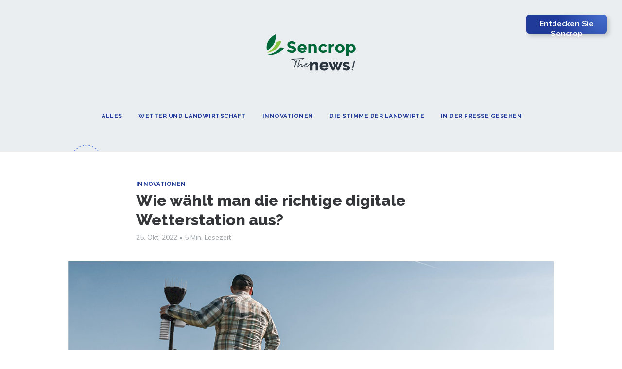

--- FILE ---
content_type: text/html; charset=utf-8
request_url: https://de.blog.sencrop.com/wie-wahlt-man-die-richtige-digitale-wetterstation-aus/
body_size: 10144
content:
<html lang="de">
  <head>
    <meta charset="utf-8">
    <meta name="viewport" content="width=device-width, initial-scale=1">
    <title>Wie wählt man die richtige digitale Wetterstation aus?</title>
    <link rel="stylesheet" href="https://de.blog.sencrop.com/assets/built/screen.css?v=e1a36623dc">
    <link rel="stylesheet" href="https://fonts.googleapis.com/css?family=Muli:400,400i,700,700i,800">
    <link
      rel="stylesheet"
      href="https://fonts.googleapis.com/css?family=Raleway:400,400i,700,700i,800"
    />

    <link rel="icon" href="https://de.blog.sencrop.com/content/images/size/w256h256/2021/09/Sencrop-favicon.png" type="image/png">
    <link rel="canonical" href="https://de.blog.sencrop.com/wie-wahlt-man-die-richtige-digitale-wetterstation-aus/">
    <meta name="referrer" content="no-referrer-when-downgrade">
    
    <meta property="og:site_name" content="Sencrop - The news">
    <meta property="og:type" content="article">
    <meta property="og:title" content="Wie wählt man die richtige digitale Wetterstation aus?">
    <meta property="og:description" content="Angesichts der klimatischen Unwägbarkeiten, die das tägliche Leben der Landwirte und Landwirtinnen erschüttern, werden zahlreiche Wetterinstrumente entwickelt, die den Landwirten helfen sollen, potenzielle Risiken besser zu bewältigen. Digitale Wetterstationen sind professionelle Präzisionsinstrumente, die lokale Wetterdaten liefern, um die Ernterisiken besser zu beherrschen. Sie tragen insbesondere dazu bei, verschiedene Feldarbeiten zu">
    <meta property="og:url" content="https://de.blog.sencrop.com/wie-wahlt-man-die-richtige-digitale-wetterstation-aus/">
    <meta property="og:image" content="https://de.blog.sencrop.com/content/images/2022/10/img_cover_1080.png">
    <meta property="article:published_time" content="2022-10-25T15:16:25.000Z">
    <meta property="article:modified_time" content="2024-06-05T14:08:40.000Z">
    <meta property="article:tag" content="Innovationen">
    
    <meta property="article:publisher" content="https://www.facebook.com/ghost">
    <meta name="twitter:card" content="summary_large_image">
    <meta name="twitter:title" content="Wie wählt man die richtige digitale Wetterstation aus?">
    <meta name="twitter:description" content="Angesichts der klimatischen Unwägbarkeiten, die das tägliche Leben der Landwirte und Landwirtinnen erschüttern, werden zahlreiche Wetterinstrumente entwickelt, die den Landwirten helfen sollen, potenzielle Risiken besser zu bewältigen. Digitale Wetterstationen sind professionelle Präzisionsinstrumente, die lokale Wetterdaten liefern, um die Ernterisiken besser zu beherrschen. Sie tragen insbesondere dazu bei, verschiedene Feldarbeiten zu">
    <meta name="twitter:url" content="https://de.blog.sencrop.com/wie-wahlt-man-die-richtige-digitale-wetterstation-aus/">
    <meta name="twitter:image" content="https://de.blog.sencrop.com/content/images/2022/10/img_cover_1080.png">
    <meta name="twitter:label1" content="Written by">
    <meta name="twitter:data1" content="Das Sencrop-Team">
    <meta name="twitter:label2" content="Filed under">
    <meta name="twitter:data2" content="Innovationen">
    <meta name="twitter:site" content="@ghost">
    <meta property="og:image:width" content="1080">
    <meta property="og:image:height" content="455">
    
    <script type="application/ld+json">
{
    "@context": "https://schema.org",
    "@type": "Article",
    "publisher": {
        "@type": "Organization",
        "name": "Sencrop - The news",
        "url": "https://de.blog.sencrop.com/",
        "logo": {
            "@type": "ImageObject",
            "url": "https://de.blog.sencrop.com/content/images/2021/09/sencrop-the-news--1-.svg"
        }
    },
    "author": {
        "@type": "Person",
        "name": "Das Sencrop-Team",
        "image": {
            "@type": "ImageObject",
            "url": "https://de.blog.sencrop.com/content/images/2021/09/Sencrop---logo-carr-.jpg",
            "width": 400,
            "height": 400
        },
        "url": "https://de.blog.sencrop.com/author/sencrop/",
        "sameAs": []
    },
    "headline": "Wie wählt man die richtige digitale Wetterstation aus?",
    "url": "https://de.blog.sencrop.com/wie-wahlt-man-die-richtige-digitale-wetterstation-aus/",
    "datePublished": "2022-10-25T15:16:25.000Z",
    "dateModified": "2024-06-05T14:08:40.000Z",
    "image": {
        "@type": "ImageObject",
        "url": "https://de.blog.sencrop.com/content/images/2022/10/img_cover_1080.png",
        "width": 1080,
        "height": 455
    },
    "keywords": "Innovationen",
    "description": "Angesichts der klimatischen Unwägbarkeiten, die das tägliche Leben der Landwirte und Landwirtinnen erschüttern, werden zahlreiche Wetterinstrumente entwickelt, die den Landwirten helfen sollen, potenzielle Risiken besser zu bewältigen. Digitale Wetterstationen sind professionelle Präzisionsinstrumente, die lokale Wetterdaten liefern, um die Ernterisiken besser zu beherrschen. Sie tragen insbesondere dazu bei, verschiedene Feldarbeiten zu organisieren, Betriebsmittel einzusparen und Umweltrisiken",
    "mainEntityOfPage": "https://de.blog.sencrop.com/wie-wahlt-man-die-richtige-digitale-wetterstation-aus/"
}
    </script>

    <meta name="generator" content="Ghost 6.14">
    <link rel="alternate" type="application/rss+xml" title="Sencrop - The news" href="https://de.blog.sencrop.com/rss/">
    
    <script defer src="https://cdn.jsdelivr.net/ghost/sodo-search@~1.8/umd/sodo-search.min.js" data-key="ed8e93d9fa05ae367d9f7c44b4" data-styles="https://cdn.jsdelivr.net/ghost/sodo-search@~1.8/umd/main.css" data-sodo-search="https://sencrop-blog-de.ghost.io/" data-locale="de" crossorigin="anonymous"></script>
    
    <link href="https://de.blog.sencrop.com/webmentions/receive/" rel="webmention">
    <script defer src="/public/cards.min.js?v=e1a36623dc"></script>
    <link rel="stylesheet" type="text/css" href="/public/cards.min.css?v=e1a36623dc">
    <script defer src="/public/ghost-stats.min.js?v=e1a36623dc" data-stringify-payload="false" data-datasource="analytics_events" data-storage="localStorage" data-host="https://de.blog.sencrop.com/.ghost/analytics/api/v1/page_hit"  tb_site_uuid="9ea85c54-177a-449e-8fe4-ae9306a3d10f" tb_post_uuid="f2b54a12-2888-4448-9adf-4f73df123c2d" tb_post_type="post" tb_member_uuid="undefined" tb_member_status="undefined"></script><style>:root {--ghost-accent-color: #203a9a;}</style>
    <script>
	const ghostSearchApiKey = "bc03e11c84d656ee4c6423539e";
	const ghostSearchUrl = "https://de.blog.sencrop.com";
	const hubSpotFormId = "74e681d4-8a8d-458f-8bd1-cf1247e47224";
</script>

<!-- Global site tag (gtag.js) - Google Analytics -->
<script async src="https://www.googletagmanager.com/gtag/js?id=G-YSHQZ15YE0"></script>
<script>
  window.dataLayer = window.dataLayer || [];
  function gtag(){dataLayer.push(arguments);}
  gtag('js', new Date());

  gtag('config', 'G-YSHQZ15YE0');
</script>
  </head>

  <body class="post-template tag-innovationen">
    <div class="viewport">

      <div class="site-header-content">
    <h1 class="site-title">
      <div class="mobile-header-wrapper">

        <div class="website-button-wrapper">
          <a href="https://www.sencrop.com" rel="noopener noreferrer" target="_blank" aria-label="Sencrop Website" class="website-button">Entdecken Sie Sencrop</a>
        </div>
            <a href="/"> 
              <img class="site-logo" src="/content/images/2021/09/sencrop-the-news--1-.svg" alt="Sencrop - The news" /> 
            </a>
      </div>

    </h1>

        <picture>   
        <source srcset="https://de.blog.sencrop.com/assets/background.png?v=e1a36623dc" media="(min-width: 768px)">
        <source srcset="https://de.blog.sencrop.com/assets/background-mobile.png?v=e1a36623dc" media="(max-width: 768px)">
        <img class="image-background" src="https://de.blog.sencrop.com/assets/background.png?v=e1a36623dc" alt="background"> 
    <picture> 

    <header id="gh-head" class="gh-head">
      <nav class="gh-head-inner inner gh-container">
        <div class="gh-head-menu">
              <!-- primary navigation -->
    <ul class="nav-list u-plain-list">
        <li class="menu-item menu-item-alles">
            <a class="menu-item-link"
                href="https://de.blog.sencrop.com/">Alles
            </a>
        </li>
        <li class="menu-item menu-item-wetter-und-landwirtschaft">
            <a class="menu-item-link"
                href="https://de.blog.sencrop.com/tag/wetter-und-landwirtschaft/">Wetter und Landwirtschaft
            </a>
        </li>
        <li class="menu-item menu-item-innovationen">
            <a class="menu-item-link"
                href="https://de.blog.sencrop.com/tag/innovationen/">Innovationen
            </a>
        </li>
        <li class="menu-item menu-item-die-stimme-der-landwirte">
            <a class="menu-item-link"
                href="https://de.blog.sencrop.com/tag/stimme-landwirte/">Die Stimme der Landwirte
            </a>
        </li>
        <li class="menu-item menu-item-in-der-presse-gesehen">
            <a class="menu-item-link"
                href="https://de.blog.sencrop.com/tag/presse/">In der Presse gesehen
            </a>
        </li>
    </ul>

        </div>
      </nav>
    </header>
</div>
      <div class="site-content">
        

<article class="article">

    <header class="article-header gh-canvas">

        <section class="article-tag">
            <a href="https://de.blog.sencrop.com/tag/innovationen/">Innovationen</a>
        </section>

        <h1 class="article-title">Wie wählt man die richtige digitale Wetterstation aus?</h1>
        <div class="byline-meta-content">
            <time class="byline-meta-date" datetime="2022-10-25">25. Okt. 2022</time>
            <span class="byline-reading-time"><span class="bull">&bull;</span>  5 Min. Lesezeit</span>
        </div>
        


        <figure class="article-image">
            <img
                srcset="/content/images/size/w300/2022/10/img_cover_1080.png 300w,
                        /content/images/size/w600/2022/10/img_cover_1080.png 600w,
                        /content/images/size/w1000/2022/10/img_cover_1080.png 1000w,
                        /content/images/size/w2000/2022/10/img_cover_1080.png 2000w"
                sizes="(min-width: 1400px) 1400px, 92vw"
                src="/content/images/size/w2000/2022/10/img_cover_1080.png"
                alt="Wie wählt man die richtige digitale Wetterstation aus?"
            />
        </figure>
        
    </header>

    <section class="gh-content gh-canvas">
    
        <p>Angesichts der klimatischen Unwägbarkeiten, die das tägliche Leben der Landwirte und Landwirtinnen erschüttern, werden zahlreiche <a href="https://sencrop.com/de/vergleichsstation/?ref=de.blog.sencrop.com">Wetterinstrumente </a>entwickelt, die den Landwirten helfen sollen, potenzielle Risiken besser zu bewältigen. <strong>Digitale Wetterstationen sind professionelle Präzisionsinstrumente, die lokale Wetterdaten liefern, um die Ernterisiken besser zu beherrschen</strong>. Sie tragen insbesondere dazu bei, verschiedene Feldarbeiten zu organisieren, Betriebsmittel einzusparen und Umweltrisiken zu verringern.</p><p>Bei der Auswahl der für die jeweilige Situation am besten geeigneten Station müssen jedoch mehrere Kriterien berücksichtigt werden. <em>Welcher Typ von Wetterstation ist für meine Kultur geeignet? Wozu dienen diese Stationen? Welche Möglichkeiten gibt es? </em>All diese Fragen müssen beantwortet werden, bevor man eine Investition tätigt.</p><h2 id="warum-sollte-ich-auf-eine-professionelle-wetterstation-umsteigen">Warum sollte ich auf eine professionelle Wetterstation umsteigen?</h2><p>Der Grund für die Investition in eine Wetterstation kann darin bestehen, <strong>dass man entfernte Parzellen überwachen möchte, um unnötige Fahrten zu vermeiden</strong>, aber auch in der Vielzahl von <strong>Optionen, die in der mobilen und webbasierten App angeboten werden</strong>, um die Daten so einfach wie möglich zu analysieren. In jedem Fall bieten sie zahlreiche Vorteile: Organisation, Einsparungen durch gutes Input- und Beregnungsmanagement, Steigerung der Produktivität usw. <strong>Sie vereinfachen das Leben im Vergleich zu manuellen Messern.</strong></p><h3 id="wetteraufzeichnungen-aus-der-ferne">Wetteraufzeichnungen aus der Ferne</h3><p>Wie wäre es, wenn wir zu Hause blieben, um uns den Niederschlag anzusehen, der auf unsere Parzellen gefallen ist? <strong>Beim vernetzten Wetter geht es in erster Linie um Zugänglichkeit gepaart mit Präzision</strong>. Über ein Smartphone, einen Computer oder einen Tablet-PC können die lokalen Wetterdaten überall abgerufen werden, um die klimatischen Entwicklungen in Echtzeit zu verfolgen. Die Wetterdaten werden alle 15 Minuten in der Sencrop-App aktualisiert und sind echte <strong>Verbündete beim Pflanzenschutz.</strong></p><figure class="kg-card kg-image-card"><img src="https://fr.blog.sencrop.com/content/images/2022/08/IMG_6708-1.jpg" class="kg-image" alt="" loading="lazy" width="2000" height="1013"></figure><h3 id="eine-bessere-organisation-der-landwirtschaftlichen-arbeiten-und-schutz-der-kulturen-dank-der-funktionen-der-wetter-app">Eine bessere Organisation der landwirtschaftlichen Arbeiten und Schutz der Kulturen dank der Funktionen der Wetter-App</h3><p>Im Allgemeinen sind die verschiedenen Marken von <strong>Wetterstationen mit einer Wetter-App gekoppelt</strong>, die es ermöglicht, die Daten zu verarbeiten, um die Entscheidungsfindung zu vereinfachen. Jede professionelle Wetter-App hat ihre Besonderheiten, aber alle bieten unverzichtbare Funktionen an:</p><ul><li><strong>Datenaufzeichnung</strong>: Die Daten werden automatisch aufgezeichnet, um die Rückverfolgbarkeit der Operationen zu gewährleisten. Außerdem können diese Daten in viele Tabellenkalkulationsprogramme exportiert werden, um das Ablesen der Daten und z. B. die Verfolgung von Behandlungen zu erleichtern.</li><li><strong>Wettervorhersage</strong>: Um die landwirtschaftlichen Arbeiten mit der bestmöglichen Übersicht zu organisieren, sind Wettervorhersagen von zentraler Bedeutung. Diese Vorhersagen stützen sich auf Modelle, die alle ihre Besonderheiten haben. Sie ermöglichen es, die Risiken der Abdrift, der Auswaschung oder der Verdunstung des Produkts nach der Anwendung zu vermeiden.</li><li><strong>Zahlreiche Funktionen speziell für landwirtschaftliche Arbeiten</strong>: Live-Aufzeichnungen, Visualisierung von Daten anderer Stationen, <a href="https://de.blog.sencrop.com/thermocrop-die-neue-losung-bei-frost/" rel="noreferrer">Frostschutz</a>, Krankheits- und Schädlingsrisiken... Wetterstationen sind innovative Geräte, die ständig verbessert werden und ideal für Landwirte und Landwirtinnen sind. Mit der Alarmfunktion ist es zum Beispiel möglich, Frostwarnungen zu erstellen, oder um bei optimalen Bedingungen zu spritzen.</li></ul><p>Sencrop bietet mehrere Wettervorhersagemodelle an, die zu den zuverlässigsten auf dem Markt gehören, sodass Sie je nach Anwendungsfall das Modell auswählen können, das Sie am liebsten konsultieren möchten.</p><h3 id="wetterdaten-die-mit-externen-tools-verkn%C3%BCpft-sind">Wetterdaten, die mit externen Tools verknüpft sind</h3><p>Vernetzte Wetterstationen helfen Landwirten und <strong>Landwirtinnen auch bei agronomischen Entscheidungen</strong>, indem sie ihre lokalen Ultradaten mit Prognosen- und Krankheitsmodellen wie  Xarvio, proPlant... korrelieren. Beispielsweise werden die Daten des Sencrop-Feuchtigkeitssensors von einigen Partnern verwendet, um Modelle für das Auftreten von <a href="https://de.blog.sencrop.com/blattnasse-zur-uberwachung-des-krankheitsrisikos/" rel="noreferrer">Blattkrankheiten</a> zu erstellen und dabei zu helfen, optimale Behandlungsfenster zu definieren."</p><h2 id="welche-wetterstation-sollte-man-f%C3%BCr-die-eignen-kultur-ausw%C3%A4hlen">Welche Wetterstation sollte man für die eignen Kultur auswählen?</h2><p>Vor der Investition in eine Wetterstation sollten mehrere Kriterien untersucht werden. Die Typologie des landwirtschaftlichen Betriebs (Ackerbau, Kartoffeln, Obstbau, Weinbau usw.) sowie die Risiken, denen er ausgesetzt ist, werden sich auf die Art der vernetzten Wetterstation auswirken. Die Grundausstattung dieser Geräte umfasst in der Regel einen <a href="https://de.blog.sencrop.com/vom-manuellen-regenmesser-zum-digitalen-regenmesser/" rel="noreferrer">Regenmesser</a> sowie einen Temperatur- und Feuchtigkeitssensor.</p><h3 id="der-vernetzte-regenmesser-f%C3%BCr-alle-arten-von-kulturen">Der vernetzte Regenmesser, für alle Arten von Kulturen</h3><figure class="kg-card kg-image-card"><img src="https://fr.blog.sencrop.com/content/images/2022/09/IMG_1735-2.jpg" class="kg-image" alt="" loading="lazy" width="2000" height="1333"></figure><p>Regen ist die wichtigste Information für jeden Landwirt und jede Landwirtin. Um die Aussaat zu organisieren, eine Stickstoffgabe aufzuwerten oder auch <strong>eine Pflanzenschutzbehandlung zu positionieren, ist der vernetzte Regenmesser ein unverzichtbares Werkzeug</strong>. Mit seinem direkt in die Raincrop-Station bei Sencrop integrierten Feuchttemperatursensor ermöglicht er es auch, <a href="https://de.blog.sencrop.com/frostsensoren-messmethoden/" rel="noreferrer">Frostrisiko</a> zu erkennen.</p><div class="kg-card kg-callout-card kg-callout-card-green"><div class="kg-callout-text"><b><strong style="white-space: pre-wrap;">Gesammelte Messdaten</strong></b>✓ Niederschlag✓ Temperatur✓ Luftfeuchtigkeit✓ Nasstemperatur✓ Taupunkt</div></div><h3 id="der-digitale-windmesser-f%C3%BCr-pflanzenschutzbehandlungen">Der digitale Windmesser für Pflanzenschutzbehandlungen</h3><figure class="kg-card kg-image-card"><img src="https://fr.blog.sencrop.com/content/images/2022/09/Copie-de-Copie-de-IMG_2221_copie--1-.png" class="kg-image" alt="" loading="lazy" width="2000" height="1333"></figure><p>Das vernetzte Anemometer ist die perfekte Station, wenn man Behandlungen optimieren möchte. Die von dieser Art von Stationen gesammelten Daten ermöglichen es, zum richtigen Zeitpunkt zu behandeln und Betriebsmittel einzusparen, und das alles unter Einhaltung der europäischen Empfehlungen.</p><div class="kg-card kg-callout-card kg-callout-card-green"><div class="kg-callout-text"><b><strong style="white-space: pre-wrap;">Gesammelte Messdaten</strong></b>✓ Windgeschwindigkeit in km/h✓ Windrichtung✓ Böen</div></div><blockquote>„Sobald es um Kulturen mit vielen Behandlungen geht, wird das Anemometer sehr nützlich für den regulatorischen Aspekt", sagt <strong>Olivier Deudon, Agrometeorologe bei Arvalis</strong>.</blockquote><h3 id="der-feuchtigkeitssensorideal-f%C3%BCr-obstplantagen-und-weinberge">Der Feuchtigkeitssensor - ideal für Obstplantagen und Weinberge</h3><figure class="kg-card kg-image-card"><img src="https://fr.blog.sencrop.com/content/images/2022/09/IMG_1268.jpg" class="kg-image" alt="" loading="lazy" width="2000" height="1333"></figure><p>Die von vielen Herstellern angebotenen Feuchtigkeitssensor sind vor allem im Obst- und Weinbau nützlich. Mitten in Obstplantagen oder Weinbergen platziert, liefert dieser <strong>hochpräzise Sensor die notwendigen Daten</strong>, um bei der wirksamen Bekämpfung von Krankheiten und Schädlingen zu helfen, aber auch, um noch präziser bei der <strong>Erkennung des Frostrisikos zu sein.</strong></p><div class="kg-card kg-callout-card kg-callout-card-green"><div class="kg-callout-text"><b><strong style="white-space: pre-wrap;">Gesammelte Messdaten</strong></b>✓ Blattnässe✓ Lufttemperatur✓ Luftfeuchtigkeit✓ Nasstemperatur✓ Taupunkt</div></div><h3 id="sensoren-f%C3%BCr-die-beregnung-pyranometer-tensiometrische-oder-kapazitive-sonde">Sensoren für die Beregnung: Pyranometer, tensiometrische oder kapazitive Sonde</h3><figure class="kg-card kg-image-card"><img src="https://fr.blog.sencrop.com/content/images/2022/09/Solarcrop-web-B-Grossmann-91.jpg" class="kg-image" alt="" loading="lazy" width="1920" height="1281"></figure><p>Es gibt viele verschiedene Arten von Sensoren, um die Beregnung zu steuern. Bei Sencrop besteht unsere <a href="https://de.blog.sencrop.com/solacrop-strahlungssensor-fur-beregnung/" rel="noreferrer"><strong>Beregnungslösung</strong></a><strong> aus einer kompletten Wetterstation, die ein Pyranometer</strong> (oder Strahlungssensor) enthält. Dieses Gerät wandelt die Sonnenstrahlung (oder Bestrahlungsstärke) in ein elektrisches Signal um. Diese Sonneneinstrahlung ist die Grundlage für die Berechnung des <strong>ETP und der Wasserbilanz</strong>: zwei unverzichtbare Instrumente für eine optimale Beregnung der Kulturen.</p><div class="kg-card kg-callout-card kg-callout-card-green"><div class="kg-callout-text"><b><strong style="white-space: pre-wrap;">Gesammelte Messdaten</strong></b>✓ Sonnenstrahlung✓ Mit anderen Wetterstationen kombinierbar</div></div><h2 id="ein-ausgebautes-netz-von-wetterstationen">Ein ausgebautes Netz von Wetterstationen</h2><p>Eine weitere Möglichkeit, Wetterinformationen zu erhalten, besteht darin, <strong>sich mit bereits installierten und vernetzten Stationen zu verbinden</strong>, um die Wetterdaten der benachbarten Parzellen anzuzeigen. Es ist jedoch immer präziser, eine eigene Wetterstation auf den eigenen Parzellen zu besitzen, um Eingriffe anhand der eigenen ultralokalen Daten bestmöglich anzupassen. Denn das Wetter kann sich manchmal schon in wenigen Kilometern Entfernung ändern.</p><p><strong>Der Vorteil dieses Dienstes besteht darin, dass keine Geräte installiert und gewartet werden müssen.</strong></p><div class="kg-card kg-callout-card kg-callout-card-grey"><div class="kg-callout-text">"<i><em class="italic" style="white-space: pre-wrap;">Diese räumlichen Daten funktionieren gut für bestimmte Arten von Messungen wie Niederschlag, aber für andere Kriterien braucht man mehr lokalisierte Daten</em></i>", sagt Olivier Deudon.</div></div><p></p><p>Letztendlich sind vernetzte Wetterstationen sehr empfehlenswert, um die tägliche Entscheidungsfindung der Landwirte und Landwirtinnen zu unterstützen. Um <a href="https://de.blog.sencrop.com/vom-pagoskop-zu-neuen-tools-auf-dem-weg-zu-einer-immer-genaueren-frostvorhersage/" rel="noreferrer">Frost</a> vorherzusehen, Krankheiten und Schädlinge wirksam zu bekämpfen oder die Beregnung zu managen, vereinfacht der Besitz einer geeigneten vernetzten Wetterstation die tägliche Organisation.</p><div class="kg-card kg-product-card">
            <div class="kg-product-card-container">
                <img src="https://de.blog.sencrop.com/content/images/2022/10/buy-stations.png" width="1200" height="1090" class="kg-product-card-image" loading="lazy">
                <div class="kg-product-card-title-container">
                    <h4 class="kg-product-card-title"><span style="white-space: pre-wrap;">Wetterstationen Sencrop</span></h4>
                </div>
                

                <div class="kg-product-card-description"><p><span style="white-space: pre-wrap;">Regenmesser, Anemometer, Feuchtesensor und Bestrahlungsstärke-Sensor: Finden Sie die passenden Stationen für Ihren Zweck</span></p></div>
                
                    <a href="https://sencrop.com/de/vergleichsstation/?ref=de.blog.sencrop.com" class="kg-product-card-button kg-product-card-btn-accent" target="_blank" rel="noopener noreferrer"><span>Alle Stationen Sencrop</span></a>
                
            </div>
        </div>

        <div class="article-byline">
            <section class="article-byline-content">
                <ul class="author-list">
                    <li class="author-list-item">
                        <div href="/author/sencrop/" class="author-avatar">
                            <img class="author-profile-image" src="/content/images/size/w100/2021/09/Sencrop---logo-carr-.jpg" alt="Das Sencrop-Team" />
                        </div>
                    </li>
                </ul>
                <div class="article-byline-author-profile-wrapper">
                    <div class="article-byline-author-profile-name">Das Sencrop-Team</div>
                    <div class="article-byline-author-profile-bio"></div>
                </div>
                    
                
            </section>

            <section class="article-byline-share">
                <div class="gh-social-title">Teile diesen Artikel</div>
                <div class="gh-social">
                    <a class="gh-social-facebook" href="https://www.facebook.com/sharer/sharer.php?u=https://de.blog.sencrop.com/wie-wahlt-man-die-richtige-digitale-wetterstation-aus/" title="Facebook" target="_blank" rel="noopener"><svg viewBox="0 0 32 32" xmlns="http://www.w3.org/2000/svg"><path d="M16 0c8.837 0 16 7.163 16 16s-7.163 16-16 16S0 24.837 0 16 7.163 0 16 0zm5.204 4.911h-3.546c-2.103 0-4.443.885-4.443 3.934.01 1.062 0 2.08 0 3.225h-2.433v3.872h2.509v11.147h4.61v-11.22h3.042l.275-3.81h-3.397s.007-1.695 0-2.187c0-1.205 1.253-1.136 1.329-1.136h2.054V4.911z" /></svg></a>
                    <a class="gh-social-twitter" href="https://twitter.com/share?url=https://de.blog.sencrop.com/wie-wahlt-man-die-richtige-digitale-wetterstation-aus/" title="Twitter" target="_blank" rel="noopener"><svg xmlns="http://www.w3.org/2000/svg" viewBox="0 0 32 32"><path d="M30.063 7.313c-.813 1.125-1.75 2.125-2.875 2.938v.75c0 1.563-.188 3.125-.688 4.625a15.088 15.088 0 0 1-2.063 4.438c-.875 1.438-2 2.688-3.25 3.813a15.015 15.015 0 0 1-4.625 2.563c-1.813.688-3.75 1-5.75 1-3.25 0-6.188-.875-8.875-2.625.438.063.875.125 1.375.125 2.688 0 5.063-.875 7.188-2.5-1.25 0-2.375-.375-3.375-1.125s-1.688-1.688-2.063-2.875c.438.063.813.125 1.125.125.5 0 1-.063 1.5-.25-1.313-.25-2.438-.938-3.313-1.938a5.673 5.673 0 0 1-1.313-3.688v-.063c.813.438 1.688.688 2.625.688a5.228 5.228 0 0 1-1.875-2c-.5-.875-.688-1.813-.688-2.75 0-1.063.25-2.063.75-2.938 1.438 1.75 3.188 3.188 5.25 4.25s4.313 1.688 6.688 1.813a5.579 5.579 0 0 1 1.5-5.438c1.125-1.125 2.5-1.688 4.125-1.688s3.063.625 4.188 1.813a11.48 11.48 0 0 0 3.688-1.375c-.438 1.375-1.313 2.438-2.563 3.188 1.125-.125 2.188-.438 3.313-.875z"/></svg>
</a>
                </div>
            </section>
        </div>
    </section>



</article>

<div class="newsletter-wrapper">
  <div class="newsletter-title">Ein Newsletter über Wetter und Ag-Tech</div>
  <div class="newsletter-description">
    Zweimal im Monat Nachrichten über landwirtschaftliches Wetter, Agrartechnologie und Sencrop-Innovationen, um Dinge zu erklären und Ihnen zu helfen, jeden Tag bessere Entscheidungen zu treffen. Jetzt Abonnieren! 👇
  </div>

  <div>
    <script
      charset="utf-8"
      type="text/javascript"
      src="//js.hsforms.net/forms/v2.js"
    ></script>
    <script>
      hbspt.forms.create({ region: "na1", portalId: "4005637", formId:
      hubSpotFormId });
    </script>
  </div>

</div>
<div class="read-more-wrap">

    <h2 class="read-more-title"> Letzte Artikel </h2>

    <div class="read-more inner">


                    <article class="post">

    <a class="post-card-image-link" href="/sencrop-4g-wetterstationen-das-agrarwetter-beginnt-eine-neue-ara/">
        <img class="post-card-image"
            srcset="/content/images/size/w300/2025/11/4Gstations-thumbnail2-NL.png 300w,
                    /content/images/size/w600/2025/11/4Gstations-thumbnail2-NL.png 600w,
                    /content/images/size/w1000/2025/11/4Gstations-thumbnail2-NL.png 1000w,
                    /content/images/size/w2000/2025/11/4Gstations-thumbnail2-NL.png 2000w"
            sizes="(max-width: 1000px) 400px, 800px"
            src="/content/images/size/w600/2025/11/4Gstations-thumbnail2-NL.png"
            alt="Sencrop 4G-Wetterstationen: Das Agrarwetter beginnt eine neue Ära"
            loading="lazy"
        />
    </a>

    <a class="post-card-content-link" href="/sencrop-4g-wetterstationen-das-agrarwetter-beginnt-eine-neue-ara/">
        <header class="post-card-header">
                <div class="post-card-primary-tag">Innovationen</div>
            <h2 class="post-card-title">Sencrop 4G-Wetterstationen: Das Agrarwetter beginnt eine neue Ära</h2>
        </header>
        <section class="post-card-excerpt">
            <p>Mit dem neuen 4G-Station modernisiert Sencrop die vernetzte Wetterüberwachung für Landwirte. Erweiterte Netzabdeckung, modulare Sensoren, Langlebigkeit, Reparaturfreundlichkeit und Zuverlässigkeit: ein echter technologischer Durchbruch für alle Landwirte, egal ob sie Wein oder Getreide anbauen.


🌍 Größere Netzabdeckung … ohne zusätzliche Kosten!

Mit ihrer universellen 4G/2G-Verbindung überwindet die neue 4G-Basisstation von Sencrop die</p>
        </section>

        <div class="post-card-meta">
            <span class="post-card-byline-date">
                <time datetime="19/11/2025">19. Nov. 2025</time> 
                <span class="bull">&bull;</span> 
                4 Min. Lesezeit
            </span>
        </div>
        
        <footer class="author-list-wrapper">
            <ul class="author-list">
                <li class="author-list-item">
                    <div class="static-avatar">
                        <img class="author-profile-image" src="/content/images/size/w100/2021/09/Sencrop---logo-carr-.jpg" alt="Das Sencrop-Team" />
                    </div>
                    <div class="author-profile-wrapper">
                        <div class="author-profile-name">Das Sencrop-Team</div>
                        <div class="author-profile-bio"></div>
                    </div>
                </li>
            </ul>
        </footer>
    </a>
   
</article>
                    <article class="post">

    <a class="post-card-image-link" href="/sencrop-prasentiert-wetterstationen-der-neuen-generation-modular-universell-und-nachhaltig/">
        <img class="post-card-image"
            srcset="/content/images/size/w300/2025/11/4G-Sencrop-wetterstationen.jpg 300w,
                    /content/images/size/w600/2025/11/4G-Sencrop-wetterstationen.jpg 600w,
                    /content/images/size/w1000/2025/11/4G-Sencrop-wetterstationen.jpg 1000w,
                    /content/images/size/w2000/2025/11/4G-Sencrop-wetterstationen.jpg 2000w"
            sizes="(max-width: 1000px) 400px, 800px"
            src="/content/images/size/w600/2025/11/4G-Sencrop-wetterstationen.jpg"
            alt="Sencrop präsentiert Wetterstationen der neuen Generation:    modular, universell und nachhaltig."
            loading="lazy"
        />
    </a>

    <a class="post-card-content-link" href="/sencrop-prasentiert-wetterstationen-der-neuen-generation-modular-universell-und-nachhaltig/">
        <header class="post-card-header">
                <div class="post-card-primary-tag">In der Presse gesehen</div>
            <h2 class="post-card-title">Sencrop präsentiert Wetterstationen der neuen Generation:    modular, universell und nachhaltig.</h2>
        </header>
        <section class="post-card-excerpt">
            <p>Nach mehreren Jahren der Forschung, der Entwicklung und einer Testphase mit rund hundert Landwirten in mehreren Ländern gibt Sencrop, europäischer Marktführer für vernetzte Agrar- und Wetterlösungen, die offizielle Markteinführung seiner neuen Generation von Wetterstationen Next Gen 4G bekannt.</p>
        </section>

        <div class="post-card-meta">
            <span class="post-card-byline-date">
                <time datetime="12/11/2025">12. Nov. 2025</time> 
                <span class="bull">&bull;</span> 
                2 Min. Lesezeit
            </span>
        </div>
        
        <footer class="author-list-wrapper">
            <ul class="author-list">
                <li class="author-list-item">
                    <div class="static-avatar">
                        <img class="author-profile-image" src="/content/images/size/w100/2021/09/Sencrop---logo-carr-.jpg" alt="Das Sencrop-Team" />
                    </div>
                    <div class="author-profile-wrapper">
                        <div class="author-profile-name">Das Sencrop-Team</div>
                        <div class="author-profile-bio"></div>
                    </div>
                </li>
            </ul>
        </footer>
    </a>
   
</article>
                    <article class="post">

    <a class="post-card-image-link" href="/wo-soll-man-seine-vernetzte-wetterstation-aufstellen/">
        <img class="post-card-image"
            srcset="/content/images/size/w300/2025/11/Sencrop4Gstations-5x4-2.jpg 300w,
                    /content/images/size/w600/2025/11/Sencrop4Gstations-5x4-2.jpg 600w,
                    /content/images/size/w1000/2025/11/Sencrop4Gstations-5x4-2.jpg 1000w,
                    /content/images/size/w2000/2025/11/Sencrop4Gstations-5x4-2.jpg 2000w"
            sizes="(max-width: 1000px) 400px, 800px"
            src="/content/images/size/w600/2025/11/Sencrop4Gstations-5x4-2.jpg"
            alt="Wo soll man seine neue Sencrop-Station aufstellen?"
            loading="lazy"
        />
    </a>

    <a class="post-card-content-link" href="/wo-soll-man-seine-vernetzte-wetterstation-aufstellen/">
        <header class="post-card-header">
                <div class="post-card-primary-tag">Innovationen</div>
            <h2 class="post-card-title">Wo soll man seine neue Sencrop-Station aufstellen?</h2>
        </header>
        <section class="post-card-excerpt">
            <p>Der umfassende Leitfaden für eine optimale 4G-Installation!

Wetterstationen sind mittlerweile unverzichtbare Hilfsmittel für die effiziente Führung eines landwirtschaftlichen Betriebs. Dank ihnen haben Sie Zugriff auf lokale Wetterdaten, Frostwarnungen, Krankheitsrisiken und wichtige Informationen für die Bewässerung.

Um die Zuverlässigkeit dieser Daten zu gewährleisten, ist jedoch ein Schritt entscheidend: die richtige Wahl</p>
        </section>

        <div class="post-card-meta">
            <span class="post-card-byline-date">
                <time datetime="07/11/2025">7. Nov. 2025</time> 
                <span class="bull">&bull;</span> 
                4 Min. Lesezeit
            </span>
        </div>
        
        <footer class="author-list-wrapper">
            <ul class="author-list">
                <li class="author-list-item">
                    <div class="static-avatar">
                        <img class="author-profile-image" src="/content/images/size/w100/2021/09/Sencrop---logo-carr-.jpg" alt="Das Sencrop-Team" />
                    </div>
                    <div class="author-profile-wrapper">
                        <div class="author-profile-name">Das Sencrop-Team</div>
                        <div class="author-profile-bio"></div>
                    </div>
                </li>
            </ul>
        </footer>
    </a>
   
</article>

    </div>
</div>


      </div>

      <footer class="site-footer">
  <div class="site-footer-links">

    <div class="site-footer-logo">
      <a
        href="https://www.sencrop.com/"
        rel="noopener noreferrer"
        target="_blank"
        aria-label="Sencrop Website"
      >
        <img
          class="site-footer-logo-img"
          src="https://de.blog.sencrop.com/assets/sencrop-logo.svg?v=e1a36623dc"
          alt="Sencrop logo"
        />
        <div class="site-footer-logo-text">Holen Sie das Beste aus Ihren Wetterdaten raus</div>
      </a>
    </div>

    <div class="site-footer-logo-apps">
      <div class="site-footer-social-apps">
        <a
          href="https://www.instagram.com/sencrop/"
          rel="noopener noreferrer"
          target="_blank"
          aria-label="Instagram"
        >
          <img
            src="https://de.blog.sencrop.com/assets/icons/instagram.svg?v=e1a36623dc"
            alt="Instagram"
            class="footer-icons"
          />
        </a>

        <a
          href="https://www.facebook.com/Sencrop"
          rel="noopener noreferrer"
          target="_blank"
          aria-label="Facebook"
        >
          <img
            src="https://de.blog.sencrop.com/assets/icons/platform-facebook.svg?v=e1a36623dc"
            alt="Facebook"
            class="footer-icons"
          />
        </a>

        <a
          href="https://twitter.com/sencrop"
          rel="noopener noreferrer"
          target="_blank"
          aria-label="Twitter"
        >
          <img
            src="https://de.blog.sencrop.com/assets/icons/platform-twitter.svg?v=e1a36623dc"
            height="{32}"
            width="{94}"
            alt="Twitter"
            class="footer-icons"
          />
        </a>

        <a
          href="https://www.linkedin.com/company/sencrop/"
          rel="noopener noreferrer"
          target="_blank"
          aria-label="Linkedin"
        >
          <img
            src="https://de.blog.sencrop.com/assets/icons/platform-linkedin.svg?v=e1a36623dc"
            alt="Linkedin"
            class="footer-icons"
          />
        </a>

        <a
          href="https://www.youtube.com/channel/UCFkSTd4M4FuzryTnI-dvc1A"
          rel="noopener noreferrer"
          target="_blank"
          aria-label="Youtube"
        >
          <img
            src="https://de.blog.sencrop.com/assets/icons/platform-youtube.svg?v=e1a36623dc"
            alt="Youtube"
            class="footer-icons"
          />
        </a>

      </div>
      <div class="site-footer-store-apps">

        <a
          href="https://apps.apple.com/fr/app/sencrop/id1447941336"
          rel="noopener noreferrer"
          target="_blank"
          aria-label="App Store"
        >
          <img
            src="https://de.blog.sencrop.com/assets/app-store.svg?v=e1a36623dc"
            alt="App Store"
            class="footer-icons-store"
          />
        </a>

        <a
          href="https://play.google.com/store/apps/details?id=com.sencrop.app"
          rel="noopener noreferrer"
          target="_blank"
          aria-label="Google Play"
        >
          <img
            src="https://de.blog.sencrop.com/assets/google-play-store.svg?v=e1a36623dc"
            alt="Play Store"
            class="footer-icons-store"
          />
        </a>
      </div>

    </div>

  </div>

  <div class="site-footer-nav">
        <!-- secondary navigation -->
    <ul class="second-nav-list u-plain-list">
        <li class="second-menu-item second-menu-item-wetterstationen">
            <a class="second-menu-item-link"
                href="https://sencrop.com/de/vergleichsstation/">Wetterstationen
            </a>
        </li>
        <li class="second-menu-item second-menu-item-digitaler-regenmesser">
            <a class="second-menu-item-link"
                href="https://sencrop.com/de/vernetzter-regenmesser/">Digitaler Regenmesser
            </a>
        </li>
        <li class="second-menu-item second-menu-item-digitaler-windmesser">
            <a class="second-menu-item-link"
                href="https://sencrop.com/de/vernetzter-windmesser/">Digitaler Windmesser
            </a>
        </li>
        <li class="second-menu-item second-menu-item-blattnasse-sensor">
            <a class="second-menu-item-link"
                href="https://sencrop.com/de/blattnaessesensor/">Blattnässe-Sensor
            </a>
        </li>
        <li class="second-menu-item second-menu-item-faq">
            <a class="second-menu-item-link"
                href="https://faq.sencrop.com/de">FAQ
            </a>
        </li>
    </ul>

  </div>
</footer>    </div>

    <script
      src="https://code.jquery.com/jquery-3.5.1.min.js"
      integrity="sha256-9/aliU8dGd2tb6OSsuzixeV4y/faTqgFtohetphbbj0="
      crossorigin="anonymous"
    >
    </script>
    <script src="https://unpkg.com/@tryghost/content-api@1.5.13/umd/content-api.min.js"></script>
    <script src="https://de.blog.sencrop.com/assets/built/main.min.js?v=e1a36623dc"></script>

    

  </body>
</html>

--- FILE ---
content_type: image/svg+xml
request_url: https://de.blog.sencrop.com/assets/google-play-store.svg?v=e1a36623dc
body_size: 2931
content:
<?xml version="1.0" encoding="UTF-8"?>
<svg width="107px" height="32px" viewBox="0 0 107 32" version="1.1" xmlns="http://www.w3.org/2000/svg" xmlns:xlink="http://www.w3.org/1999/xlink">
    <!-- Generator: Sketch 63.1 (92452) - https://sketch.com -->
    <title>google-play-store</title>
    <desc>Created with Sketch.</desc>
    <g id="🔮-Sections" stroke="none" stroke-width="1" fill="none" fill-rule="evenodd">
        <g id="navigation/desktop/footer" transform="translate(-876.000000, -369.000000)">
            <g id="google-play-store" transform="translate(876.000000, 369.000000)">
                <path d="M101,0 C104.313708,0 107,2.6862915 107,6 L107,26 C107,29.3137085 104.313708,32 101,32 L6,32 C2.6862915,32 0,29.3137085 0,26 L0,6 C0,2.6862915 2.6862915,0 6,0 L101,0 Z M101,1 L6,1 C3.3112453,1 1.11818189,3.12230671 1.00461951,5.78311038 L1,6 L1,26 C1,28.6887547 3.12230671,30.8818181 5.78311038,30.9953805 L6,31 L101,31 C103.688755,31 105.881818,28.8776933 105.99538,26.2168896 L106,26 L106,6 C106,3.3112453 103.877693,1.11818189 101.21689,1.00461951 L101,1 Z" id="Rectangle" fill="#FFFFFF" fill-rule="nonzero"></path>
                <path d="M37.1352,8.1944 C37.1352,8.8648 36.9368,9.3984 36.5392,9.7968 C36.0864,10.2704 35.4992,10.5072 34.7752,10.5072 C34.0824,10.5072 33.4936,10.2672 33.0088,9.7872 C32.5232,9.3072 32.2816,8.7104 32.2816,8 C32.2816,7.2888 32.524,6.6936 33.0096,6.2128 C33.4936,5.7328 34.0824,5.4928 34.7752,5.4928 C35.1192,5.4928 35.448,5.56 35.76,5.6936 C36.0736,5.828 36.3232,6.0064 36.512,6.2296 L36.0888,6.652 C35.772,6.2728 35.3336,6.0824 34.7752,6.0824 C34.2696,6.0824 33.8328,6.26 33.464,6.6152 C33.096,6.9712 32.912,7.432 32.912,8 C32.912,8.568 33.096,9.0288 33.464,9.384 C33.8116319,9.73119598 34.2847256,9.92331819 34.776,9.9168 C35.312,9.9168 35.7576,9.7384 36.116,9.3808 C36.348,9.1488 36.4824,8.8248 36.5176,8.4088 L34.776,8.4088 L34.776,7.8328 L37.1016,7.8328 C37.1248,7.9576 37.136,8.0776 37.136,8.1944" id="Path" fill="#FFFFFF" fill-rule="nonzero"></path>
                <path d="M37.1352,8.1944 C37.1352,8.8648 36.9368,9.3984 36.5392,9.7968 C36.0864,10.2704 35.4992,10.5072 34.7752,10.5072 C34.0824,10.5072 33.4936,10.2672 33.0088,9.7872 C32.5232,9.3072 32.2816,8.7104 32.2816,8 C32.2816,7.2888 32.524,6.6936 33.0096,6.2128 C33.4936,5.7328 34.0824,5.4928 34.7752,5.4928 C35.1192,5.4928 35.448,5.56 35.76,5.6936 C36.0736,5.828 36.3232,6.0064 36.512,6.2296 L36.0888,6.652 C35.772,6.2728 35.3336,6.0824 34.7752,6.0824 C34.2696,6.0824 33.8328,6.26 33.464,6.6152 C33.096,6.9712 32.912,7.432 32.912,8 C32.912,8.568 33.096,9.0288 33.464,9.384 C33.8116319,9.73119598 34.2847256,9.92331819 34.776,9.9168 C35.312,9.9168 35.7576,9.7384 36.116,9.3808 C36.348,9.1488 36.4824,8.8248 36.5176,8.4088 L34.776,8.4088 L34.776,7.8328 L37.1016,7.8328 C37.1248,7.9576 37.136,8.0776 37.136,8.1944 L37.1352,8.1944 Z" id="Path" stroke="#FFFFFF" stroke-width="0.2"></path>
                <polygon id="Path" fill="#FFFFFF" fill-rule="nonzero" points="40.8224 6.1896 38.6368 6.1896 38.6368 7.712 40.6072 7.712 40.6072 8.2888 38.6368 8.2888 38.6368 9.8104 40.8224 9.8104 40.8224 10.4 38.02 10.4 38.02 5.6 40.8224 5.6"></polygon>
                <polygon id="Path" stroke="#FFFFFF" stroke-width="0.2" points="40.8224 6.1896 38.6368 6.1896 38.6368 7.712 40.6072 7.712 40.6072 8.2888 38.6368 8.2888 38.6368 9.8104 40.8224 9.8104 40.8224 10.4 38.02 10.4 38.02 5.6 40.8224 5.6"></polygon>
                <polygon id="Path" fill="#FFFFFF" fill-rule="nonzero" points="43.4232 10.4 42.8064 10.4 42.8064 6.1896 41.4656 6.1896 41.4656 5.6 44.764 5.6 44.764 6.1896 43.4232 6.1896"></polygon>
                <polygon id="Path" stroke="#FFFFFF" stroke-width="0.2" points="43.4232 10.4 42.8064 10.4 42.8064 6.1896 41.4656 6.1896 41.4656 5.6 44.764 5.6 44.764 6.1896 43.4232 6.1896"></polygon>
                <polygon id="Path" fill="#FFFFFF" fill-rule="nonzero" points="47.1504 10.4 47.7672 10.4 47.7672 5.6 47.1504 5.6"></polygon>
                <polygon id="Path" stroke="#FFFFFF" stroke-width="0.2" points="47.1504 10.4 47.7672 10.4 47.7672 5.6 47.1504 5.6"></polygon>
                <polygon id="Path" fill="#FFFFFF" fill-rule="nonzero" points="50.5024 10.4 49.8864 10.4 49.8864 6.1896 48.544 6.1896 48.544 5.6 51.8424 5.6 51.8424 6.1896 50.5016 6.1896"></polygon>
                <polygon id="Path" stroke="#FFFFFF" stroke-width="0.2" points="50.5024 10.4 49.8864 10.4 49.8864 6.1896 48.544 6.1896 48.544 5.6 51.8424 5.6 51.8424 6.1896 50.5016 6.1896"></polygon>
                <path d="M55.024,9.3776 C55.3644374,9.73134047 55.837154,9.92680735 56.328,9.9168 C56.8408,9.9168 57.276,9.7376 57.632,9.3776 C57.9864,9.0176 58.1648,8.5584 58.1648,8 C58.1648,7.4416 57.9864,6.9816 57.6312,6.6224 C57.2907325,6.26861218 56.8181109,6.07289466 56.3272,6.0824 C55.8128,6.0824 55.3784,6.2624 55.0232,6.6224 C54.6688,6.9824 54.4904,7.4416 54.4904,8 C54.4904,8.5584 54.6688,9.0176 55.0232,9.3776 M58.0872,9.7792 C57.6152,10.2648 57.0288,10.5072 56.3272,10.5072 C55.6256,10.5072 55.0392,10.2648 54.568,9.7792 C54.096,9.2944 53.8608,8.7016 53.8608,8 C53.8608,7.2984 54.096,6.7048 54.568,6.22 C55.04,5.7352 55.6256,5.4928 56.328,5.4928 C57.0248,5.4928 57.6096,5.736 58.084,6.2232 C58.5576,6.7112 58.7944,7.3032 58.7944,8 C58.7944,8.7016 58.5584,9.2944 58.0872,9.7792" id="Shape" fill="#FFFFFF" fill-rule="nonzero"></path>
                <path d="M55.024,9.3776 C55.3644374,9.73134047 55.837154,9.92680735 56.328,9.9168 C56.8408,9.9168 57.276,9.7376 57.632,9.3776 C57.9864,9.0176 58.1648,8.5584 58.1648,8 C58.1648,7.4416 57.9864,6.9816 57.6312,6.6224 C57.2907325,6.26861218 56.8181109,6.07289466 56.3272,6.0824 C55.8128,6.0824 55.3784,6.2624 55.0232,6.6224 C54.6688,6.9824 54.4904,7.4416 54.4904,8 C54.4904,8.5584 54.6688,9.0176 55.0232,9.3776 L55.024,9.3776 Z M58.088,9.7792 C57.616,10.2648 57.0288,10.5072 56.328,10.5072 C55.6256,10.5072 55.04,10.2648 54.568,9.7792 C54.096,9.2944 53.8608,8.7016 53.8608,8 C53.8608,7.2984 54.096,6.7048 54.568,6.22 C55.04,5.7352 55.6256,5.4928 56.328,5.4928 C57.0248,5.4928 57.6096,5.736 58.084,6.2232 C58.5576,6.7112 58.7944,7.3032 58.7944,8 C58.7944,8.7016 58.5584,9.2944 58.0872,9.7792 L58.088,9.7792 Z" id="Shape" stroke="#FFFFFF" stroke-width="0.2"></path>
                <polygon id="Path" fill="#FFFFFF" fill-rule="nonzero" points="59.66 10.4 59.66 5.6 60.4104 5.6 62.7432 9.3336 62.7704 9.3336 62.7432 8.4088 62.7432 5.6 63.3608 5.6 63.3608 10.4 62.7168 10.4 60.2768 6.4848 60.2496 6.4848 60.2768 7.4104 60.2768 10.4"></polygon>
                <polygon id="Path" stroke="#FFFFFF" stroke-width="0.2" points="59.66 10.4 59.66 5.6 60.4104 5.6 62.7432 9.3336 62.7704 9.3336 62.7432 8.4088 62.7432 5.6 63.3608 5.6 63.3608 10.4 62.7168 10.4 60.2768 6.4848 60.2496 6.4848 60.2768 7.4104 60.2768 10.4"></polygon>
                <path d="M84.7496,24 L86.2416,24 L86.2416,13.9992 L84.7496,13.9992 L84.7496,24 Z M98.1944,17.6016 L96.4832,21.9376 L96.432,21.9376 L94.656,17.6016 L93.0488,17.6016 L95.712,23.6616 L94.1928,27.0328 L95.7496,27.0328 L99.8544,17.6016 L98.1944,17.6016 L98.1944,17.6016 Z M89.728,22.864 C89.24,22.864 88.5576,22.6192 88.5576,22.0152 C88.5576,21.2432 89.4072,20.9472 90.1408,20.9472 C90.796,20.9472 91.1056,21.0888 91.504,21.2816 C91.3905184,22.1787172 90.6322148,22.8543589 89.728,22.864 Z M89.9088,17.3832 C88.828,17.3832 87.7088,17.8592 87.2456,18.9144 L88.5704,19.4672 C88.8536,18.9144 89.3816,18.7336 89.9344,18.7336 C90.7064,18.7336 91.4912,19.1968 91.504,20.02 L91.504,20.1232 C91.2336,19.9688 90.6544,19.7376 89.9472,19.7376 C88.5184,19.7376 87.0648,20.5224 87.0648,21.9888 C87.0648,23.3272 88.236,24.1896 89.5488,24.1896 C90.5512,24.1896 91.1056,23.7392 91.452,23.2112 L91.504,23.2112 L91.504,23.9832 L92.9456,23.9832 L92.9456,20.1496 C92.9456,18.3736 91.6192,17.3832 89.9088,17.3832 L89.9088,17.3832 Z M80.6832,18.8192 L78.56,18.8192 L78.56,15.3912 L80.6832,15.3912 C81.7992,15.3912 82.4328,16.3152 82.4328,17.1048 C82.4328,17.88 81.7992,18.8192 80.6832,18.8192 Z M80.6448,13.9992 L77.068,13.9992 L77.068,24 L78.56,24 L78.56,20.2112 L80.6448,20.2112 C82.2992,20.2112 83.9256,19.0136 83.9256,17.1048 C83.9256,15.1968 82.2992,13.9992 80.6448,13.9992 L80.6448,13.9992 Z M61.14,22.8664 C60.1088,22.8664 59.2456,22.0024 59.2456,20.8168 C59.2456,19.6176 60.1088,18.7416 61.14,18.7416 C62.1576,18.7416 62.9568,19.6176 62.9568,20.8168 C62.9568,22.0024 62.1576,22.8664 61.14,22.8664 Z M62.8536,18.1616 L62.8024,18.1616 C62.4672,17.7624 61.8224,17.4008 61.0112,17.4008 C59.3096,17.4008 57.7504,18.8968 57.7504,20.8168 C57.7504,22.724 59.3096,24.2064 61.0112,24.2064 C61.8224,24.2064 62.4672,23.8456 62.8024,23.4336 L62.8536,23.4336 L62.8536,23.9224 C62.8536,25.2248 62.1576,25.92 61.0368,25.92 C60.1216,25.92 59.5544,25.2632 59.3224,24.7088 L58.0208,25.2504 C58.3944,26.152 59.3864,27.2608 61.0368,27.2608 C62.7896,27.2608 64.272,26.2296 64.272,23.7168 L64.272,17.6072 L62.8536,17.6072 L62.8536,18.1616 L62.8536,18.1616 Z M65.3032,24 L66.7976,24 L66.7976,13.9992 L65.3032,13.9992 L65.3032,24 Z M69.0016,20.7008 C68.9632,19.3856 70.02,18.716 70.7808,18.716 C71.3736,18.716 71.876,19.0128 72.044,19.4376 L69.0016,20.7008 L69.0016,20.7008 Z M73.6416,19.5664 C73.3576,18.8064 72.4944,17.4008 70.7288,17.4008 C68.976,17.4008 67.5192,18.7808 67.5192,20.804 C67.5192,22.7112 68.9632,24.2064 70.896,24.2064 C72.4552,24.2064 73.3576,23.2528 73.732,22.6984 L72.572,21.9248 C72.1848,22.492 71.6568,22.8664 70.896,22.8664 C70.136,22.8664 69.5944,22.5176 69.2472,21.8344 L73.796,19.9528 L73.6416,19.5664 Z M37.3952,18.4456 L37.3952,19.8888 L40.8496,19.8888 C40.7464,20.7008 40.4752,21.2936 40.0632,21.7056 C39.56,22.2088 38.7736,22.7632 37.3952,22.7632 C35.268,22.7632 33.6056,21.0488 33.6056,18.9224 C33.6056,16.796 35.268,15.0816 37.3952,15.0816 C38.5424,15.0816 39.38,15.5328 39.9984,16.1128 L41.0168,15.0944 C40.1528,14.2696 39.0064,13.6376 37.3952,13.6376 C34.4824,13.6376 32.0336,16.0096 32.0336,18.9224 C32.0336,21.8344 34.4824,24.2064 37.3952,24.2064 C38.9672,24.2064 40.1528,23.6904 41.0808,22.724 C42.0344,21.7704 42.3312,20.4304 42.3312,19.3472 C42.3312,19.0128 42.3056,18.7032 42.2536,18.4456 L37.3952,18.4456 L37.3952,18.4456 Z M46.2576,22.8664 C45.2272,22.8664 44.3376,22.0152 44.3376,20.804 C44.3376,19.5792 45.2272,18.7416 46.2576,18.7416 C47.2888,18.7416 48.1784,19.5792 48.1784,20.804 C48.1784,22.0152 47.2888,22.8664 46.2576,22.8664 Z M46.2576,17.4008 C44.376,17.4008 42.8424,18.832 42.8424,20.804 C42.8424,22.7632 44.376,24.2064 46.2576,24.2064 C48.14,24.2064 49.6736,22.7632 49.6736,20.804 C49.6736,18.832 48.14,17.4008 46.2576,17.4008 L46.2576,17.4008 Z M53.7088,22.8664 C52.6776,22.8664 51.788,22.0152 51.788,20.804 C51.788,19.5792 52.6776,18.7416 53.7088,18.7416 C54.74,18.7416 55.6288,19.5792 55.6288,20.804 C55.6288,22.0152 54.74,22.8664 53.7088,22.8664 Z M53.7088,17.4008 C51.8272,17.4008 50.2936,18.832 50.2936,20.804 C50.2936,22.7632 51.8272,24.2064 53.7088,24.2064 C55.5904,24.2064 57.124,22.7632 57.124,20.804 C57.124,18.832 55.5904,17.4008 53.7088,17.4008 L53.7088,17.4008 Z M21.1912,12.7888 L24.812,14.8464 C25.9296,15.4808 25.9296,16.5208 24.812,17.1568 L21.232,19.1904 L18.0416,15.9768 L21.1912,12.7888 Z M20.4712,12.38 L17.4784,15.4088 L7.9216,5.7808 C8.0416,5.7352 8.1736,5.712 8.3144,5.712 C8.5848,5.712 8.8896,5.7984 9.2112,5.9816 L20.4712,12.38 L20.4712,12.38 Z M7.92,26.22 L17.48,16.5456 L20.512,19.6 L9.2112,26.0208 C8.7232,26.2976 8.2728,26.3528 7.9208,26.2208 L7.92,26.22 Z M7.3416,25.668 C7.236,25.4472 7.1776,25.172 7.1776,24.8472 L7.1776,7.1544 C7.1776,6.8304 7.2368,6.5544 7.3424,6.3336 L16.9152,15.9776 L7.3416,25.6672 L7.3416,25.668 Z" id="Shape" fill="#FFFFFF" fill-rule="nonzero"></path>
            </g>
        </g>
    </g>
</svg>

--- FILE ---
content_type: image/svg+xml
request_url: https://de.blog.sencrop.com/assets/sencrop-logo.svg?v=e1a36623dc
body_size: 647
content:
 <svg
        xmlns="http://www.w3.org/2000/svg"
        width="145px"
        height="35px"
        viewBox="0 0 334 83"
      >
        <g fill="none" fillRule="evenodd">
          <path
            fill="#ffffff"
            d="M31.915 76.1c13.5-3.8 25.4-12.8 33.3-24.4-4.6-1.1-9.3-1.8-14-1.9-11.2 15.7-29.4 24.9-48.1 28.5 9.6.5 19.5.6 28.8-2.2zm281.5-31.3c-7.3 2.7-7.6 15.2-.1 17.9 5.1 1.8 10.4-3.1 10.3-8.2.6-5.4-4.4-11.7-10.2-9.7zm15.1 21.2c-4.9 6.4-15.6 7-20.6.4v16.2h-9.3V37.2h9.3v3.6c4.7-4.6 12.5-5.7 17.8-1.7 8.6 5.8 9.7 19.3 2.8 26.9zm-46.5-13.7c-.3-5.4-6.3-9.6-11.4-7.2-7.4 3.2-6.6 16.3 1.6 17.8 6.1 1.5 11-4.9 9.8-10.6zm5.1 13c-6.7 7.6-20.1 7.5-26.7-.2-5.8-6.3-5.7-17 .3-23.1 2.1-2.3 4.9-4 8-4.8 6-1.6 13-.3 17.5 4.2 6.7 6.1 7 17.5.9 23.9zm-146.9-14.8c-.7-2.1-1.5-4.3-3.6-5.3-4.4-2.4-10.2.4-11.4 5.2 5 .1 10 .1 15 .1zm-15.2 6.6c2.1 7.3 11.9 7.8 16.7 3 1.7 1.9 3.4 3.7 5.1 5.6-6.5 6.2-17.4 7.2-24.6 1.7-8.5-6.4-8.4-21.3.4-27.4 7.3-5.6 19.3-4.2 24.5 3.6 2.8 3.9 2.4 8.9 2.4 13.5-8.2.1-16.4 0-24.5 0zm116.6-19.9h-9.3v33.4h9.3c.5-6.8-1-13.8 1.1-20.4 1.2-3.9 5.4-5.1 9-4.9 0-3-.1-5.9-.1-8.8-3.9.4-7.2 2.4-10 5v-4.3zm-42.1 29.1c4.8 4.4 12.1 5.8 18.2 3.7 3.2-1.2 5.9-3.4 8.4-5.7-1.9-2.1-3.7-4.1-5.5-6.2-2.8 3.4-7.6 5.9-12 3.9-6.6-2.4-7.1-12.9-.9-16.1 4.4-2.5 9.8-.6 13.2 2.8l4.8-6.3c-7.5-7.9-21.8-7.8-28.3 1.3-4.9 6.6-4.2 17.1 2.1 22.6zm-33.9-29.4h-9.3v33.4h9.3c.1-6.6-.2-13.3.1-19.9 0-4.2 4.4-7.6 8.5-6.4 2.8.7 3.8 3.8 3.9 6.3.2 6.7 0 13.4.1 20.1h9.3c-.1-7.3.2-14.6-.1-21.9-.2-6-5-11.5-11.1-11.9-4-.5-7.8 1.5-10.7 4.1v-3.8zm-83.5 12c4.9 3.5 11.3 3.5 16.5 6.3 2.8 1.5 2.1 6-.8 6.9-5.9 2-11.7-1.9-16.1-5.5-1.9 2.4-3.8 4.7-5.7 7.1 7.3 6.9 19.1 10.2 28.3 5.1 6.5-3.5 8-13 3.5-18.6-3.6-4-8.9-5.1-13.8-6.4-2-.7-4.5-1.1-5.8-3.1-1.3-2.4.5-5.4 3.1-5.7 4.8-.8 9.5 1.3 13.4 4 1.6-2.4 3.3-4.7 4.9-7.1-6.2-4.8-14.6-6.9-22.3-4.8-4.2 1.2-8.1 4.1-9.1 8.5-1 4.5-.3 10.2 3.9 13.3zM33.915 0c1.6 13.7-1.4 27.9-8.8 39.5-5.9 9.3-14.3 16.9-23.6 22.7-3-12.3-1.6-25.7 4.7-36.7 6.2-11.2 16.6-19.4 27.7-25.5z"
          ></path>
          <path
            fill="#ffffff"
            d="M10.915 64.2c-3 2.4-6.4 4-9.3 6.5 8.2-.9 16-3.8 23.3-7.6 14.9-7.7 26-21.9 30.2-38.1-5.8.8-11.6 1.9-17.2 3.8-4.8 14.5-14.8 26.6-27 35.4z"
          ></path>
        </g>
      </svg>

--- FILE ---
content_type: image/svg+xml
request_url: https://de.blog.sencrop.com/assets/icons/platform-linkedin.svg?v=e1a36623dc
body_size: 431
content:
<?xml version="1.0" encoding="UTF-8"?>
<svg width="24px" height="24px" viewBox="0 0 24 24" version="1.1" xmlns="http://www.w3.org/2000/svg" xmlns:xlink="http://www.w3.org/1999/xlink">
    <!-- Generator: Sketch 60 (88103) - https://sketch.com -->
    <title>icon/platform-linkedin</title>
    <desc>Created with Sketch.</desc>
    <defs>
        <path d="M19.8355343,19.7325562 L16.5799358,19.7325562 L16.5799358,14.5655275 C16.5799358,13.458564 16.584561,11.8493385 14.7661881,11.8493385 C12.952269,11.8493385 12.924518,13.7098663 12.924518,14.5655275 L12.924518,19.7325562 L9.66566481,19.7325562 L9.66566481,9.25426118 L12.7617809,9.25426118 L12.7617809,10.733296 C12.7617809,10.733296 13.5756377,9.01255188 16.0125829,9.01255188 C18.6170617,9.01255188 19.8355343,10.6123557 19.8355343,13.6168485 L19.8355343,19.7325562 Z M5.97410222,7.80314887 C4.92984396,7.80314887 4.08343975,6.95690937 4.08343975,5.91264298 C4.08343975,4.86854789 4.92984396,4.02213709 5.97410222,4.02213709 C7.01801788,4.02213709 7.86459339,4.86854789 7.86459339,5.91264298 C7.86459339,6.95690937 7.01801788,7.80314887 5.97410222,7.80314887 L5.97410222,7.80314887 Z M4.33456879,19.7325562 L7.59941757,19.7325562 L7.59941757,9.25426118 L4.33456879,9.25426118 L4.33456879,19.7325562 Z M21.4582801,1 L2.54171987,1 C1.6903479,1 1,1.69035327 1,2.54173188 L1,21.4582681 C1,22.309818 1.6903479,23 2.54171987,23 L21.4582801,23 C22.3094808,23 23,22.309818 23,21.4582681 L23,2.54173188 C23,1.69035327 22.3094808,1 21.4582801,1 L21.4582801,1 Z" id="path-1"></path>
    </defs>
    <g id="icon/platform-linkedin" stroke="none" stroke-width="1" fill="none" fill-rule="evenodd">
        <mask id="mask-2" fill="white">
            <use xlink:href="#path-1"></use>
        </mask>
        <use id="icon" fill="#990000" xlink:href="#path-1"></use>
        <g id="color/text-dark" mask="url(#mask-2)" fill="#52667A">
            <polygon id="#52667A" points="0 0 24 0 24 24 0 24"></polygon>
            <polygon id="#52667A" points="0 0 24 0 24 24 0 24"></polygon>
        </g>
    </g>
</svg>

--- FILE ---
content_type: image/svg+xml
request_url: https://de.blog.sencrop.com/assets/icons/platform-twitter.svg?v=e1a36623dc
body_size: 695
content:
<?xml version="1.0" encoding="UTF-8"?>
<svg width="24px" height="24px" viewBox="0 0 24 24" version="1.1" xmlns="http://www.w3.org/2000/svg" xmlns:xlink="http://www.w3.org/1999/xlink">
    <!-- Generator: Sketch 60 (88103) - https://sketch.com -->
    <title>icon/platform-twitter</title>
    <desc>Created with Sketch.</desc>
    <defs>
        <path d="M22.3932128,3.33276729 C21.5203321,3.8529685 20.5558166,4.23129666 19.5249246,4.43372529 C18.7037353,3.55134408 17.5301044,3 16.2307692,3 C13.740181,3 11.7189277,5.03466726 11.7189277,7.54397488 C11.7189277,7.90038768 11.7576963,8.24584281 11.8352335,8.57861011 C8.08407871,8.38886931 4.75879102,6.58200634 2.5313593,3.829323 C2.1424986,4.50293166 1.92046031,5.28438691 1.92046031,6.11659351 C1.92046031,7.69219186 2.71697861,9.08323988 3.92879075,9.89814488 C3.18983793,9.87622953 2.49259071,9.66976387 1.88286653,9.33180609 L1.88286653,9.38717119 C1.88286653,11.5896639 3.43889675,13.427093 5.50538008,13.8429079 C5.12709262,13.9496011 4.72765867,14.003236 4.31588925,14.003236 C4.02512482,14.003236 3.74140923,13.9755535 3.46650469,13.9224953 C4.0409847,15.7270514 5.70685926,17.0413957 7.68229514,17.0765756 C6.13801298,18.2957611 4.19077243,19.022428 2.07670948,19.022428 C1.71251969,19.022428 1.35244173,19.0016661 1,18.9601423 C2.99716979,20.2473807 5.37086482,21 7.9190185,21 C16.2219582,21 20.7608202,14.0770562 20.7608202,8.07167345 C20.7608202,7.87385858 20.7572958,7.67662042 20.7496596,7.48284259 C21.6313513,6.84210695 22.3973246,6.04219666 23,5.13097946 C22.1917336,5.49200602 21.3212026,5.7365352 20.4083785,5.84611195 C21.3405869,5.28438691 22.0560436,4.39393163 22.3932128,3.33276729" id="path-1"></path>
    </defs>
    <g id="icon/platform-twitter" stroke="none" stroke-width="1" fill="none" fill-rule="evenodd">
        <mask id="mask-2" fill="white">
            <use xlink:href="#path-1"></use>
        </mask>
        <use id="Icon" fill="#000000" xlink:href="#path-1"></use>
        <g id="color/text-dark" mask="url(#mask-2)" fill="#52667A">
            <polygon id="#52667A" points="0 0 24 0 24 24 0 24"></polygon>
            <polygon id="#52667A" points="0 0 24 0 24 24 0 24"></polygon>
        </g>
    </g>
</svg>